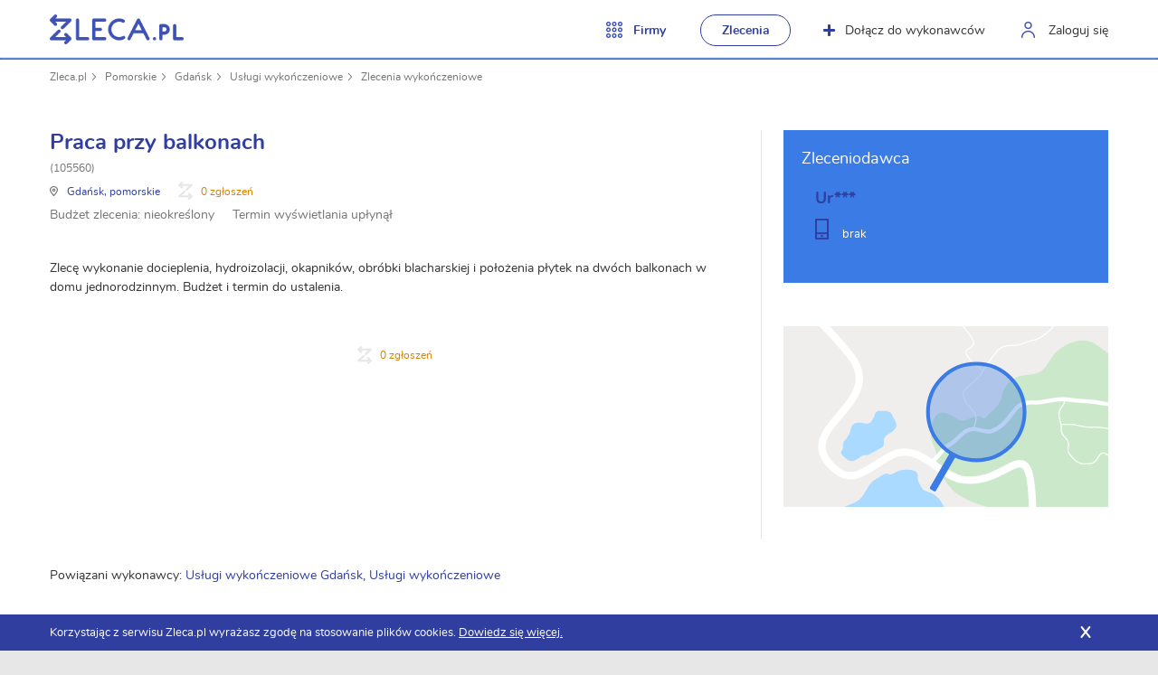

--- FILE ---
content_type: text/html; charset=UTF-8
request_url: https://zleca.pl/zlecenie/praca-przy-balkonach-gdansk-944571
body_size: 14782
content:
<!DOCTYPE html><html lang="pl"><head><!-- Google tag (gtag.js) --><script async src="https://www.googletagmanager.com/gtag/js?id=G-TMQMC764KK"></script><script>window.dataLayer=window.dataLayer||[];function gtag(){dataLayer.push(arguments)}
gtag('js',new Date());gtag('config','G-TMQMC764KK')</script><meta charset="UTF-8"><title>Praca przy balkonach Gdańsk - Zlecenie - Zleca.pl</title><meta name="viewport" content="width=device-width, initial-scale=1"><meta name="description" content="Zlecenie z miasta Gdańsk: zlecę wykonanie docieplenia, hydroizolacji, okapników, obróbki blacharskiej i położenia płytek na dwóch balkonach w domu jednorodzinnym. Budżet i term..."><meta name="keywords" content="wykończenie, praca przy balkonach"><meta name="robots" content="noindex, follow"><link rel="canonical" href="https://zleca.pl/zlecenie/praca-przy-balkonach-gdansk-944571"><link rel="preload" as="image" href="/images/logo.png"><link rel="preload" as="image" href="/images/icons/sprite.png"><link rel="preload" as="font" type="font/woff2" href="/fonts/nunito-regular-webfont.woff2" crossorigin="anonymous"><link rel="preload" as="font" type="font/woff2" href="/fonts/nunito-bold-webfont.woff2" crossorigin="anonymous"><style>@font-face{font-family:'Nunito';src:url(/fonts/nunito-regular-webfont.woff2) format('woff2');font-weight:400;font-style:normal;font-display:swap}@font-face{font-family:'Nunito';src:url(/fonts/nunito-bold-webfont.woff2) format('woff2');font-weight:700;font-style:normal;font-display:swap}</style><style>﻿.row{max-width:120rem}.row{max-width:120rem;margin-right:auto;margin-left:auto}.row::after,.row::before{display:table;content:' ';-ms-flex-preferred-size:0;flex-basis:0%;-ms-flex-order:1;order:1}.row::after{clear:both}.row .row{margin-right:-1.5rem;margin-left:-1.5rem}.column{width:100%;float:left;padding-right:1.5rem;padding-left:1.5rem}.column:last-child:not(:first-child){float:right}.column.end:last-child:last-child{float:left}.small-6{width:50%}.small-12{width:100%}@media print,screen and (min-width:40em){.medium-3{width:25%}.medium-push-3{position:relative;left:25%}.medium-4{width:33.33333%}.medium-5{width:41.66667%}.medium-push-5{position:relative;left:41.66667%}.medium-6{width:50%}.medium-7{width:58.33333%}.medium-8{width:66.66667%}}html{font-size:62.5%}body{background-color:#e7e7e7;color:#343434;margin:0;padding:0;font-size:18px;line-height:1.5;font-family:Nunito,arial,sans-serif;-webkit-font-smoothing:antialiased}form,fieldset{margin:0;padding:0;border-width:0}input,select,textarea{font-family:Nunito,arial,sans-serif;font-size:12px;color:#000;resize:none}input:focus,select:focus,textarea:focus{outline:none}input[type=text],input[type=password],input[type=submit],input[type=button],input[type=email],input[type=number],input[type=tel],textarea{-webkit-appearance:none}table{border-spacing:0}td,th{padding:0}img{display:inline-block;vertical-align:bottom;max-width:100%;height:auto}a{color:#303f9f;text-decoration:none}a:hover{text-decoration:none;color:#0d1029}a img{border-width:0}a:focus{outline-width:0}.like-link{color:#303f9f;cursor:pointer}.like-link:hover{text-decoration:none;color:#0d1029}.none{display:none}.columns{width:100%;overflow:hidden}.no-padding-vertical{padding-top:0;padding-bottom:0}.no-padding-horizontal{padding-left:0;padding-right:0}.no-padding-top{padding-top:0}.no-padding-bottom{padding-bottom:0}.no-margin-top{margin-top:0}.clear{clear:both}.valign-center{align-items:center}.center{text-align:center}.colored{color:#303f9f}*{box-sizing:border-box;margin-top:0;margin-bottom:0;-webkit-text-size-adjust:none;text-size-adjust:none;-moz-text-size-adjust:none}*:focus{outline:none}*:before{box-sizing:border-box}*:after{box-sizing:border-box}@media screen and (max-width:0em),screen and (min-width:40em){.show-for-small-only{display:none!important}}h1,h2,h3,h4,h5,h6{margin-top:0;margin-bottom:0}.text{font-size:14px}.text.seo-content h2,.text.seo-content h3,.text.seo-content h4,.text.seo-content h5,.text.seo-content h6{font-weight:400}.text *{margin-bottom:18px}.text *:last-child{margin-bottom:0}.main-title{margin-bottom:50px;font-size:40px;line-height:50px;font-weight:400;color:#303f9f}.button{min-width:100px;padding:0 20px;border-radius:100px;font-size:14px;height:40px;line-height:40px;display:inline-block;cursor:pointer;border-width:0;font-weight:400;text-align:center;box-shadow:0 11px 16px rgba(0,0,0,.3)}.button.big{height:60px;font-size:18px;line-height:60px;font-weight:700}.button.medium{height:50px;line-height:50px;font-weight:700}.button.yellow{background-color:#ffeb3b;border-color:#ffeb3b;color:#303f9f}.button.yellow:hover{background-color:#f3d219}.button.blue{background-color:#303f9f;border-color:#303f9f;color:#fff}.button.blue:hover{background-color:#252c7c}.button.green{background-color:#30c030;border-color:#30c030;color:#fff}.button.green:hover{background-color:#2bac2b}.button.red{background-color:#8c0000;border-color:#8c0000;color:#fff}.button.red:hover{background-color:#730000}.button.with-icon.blue img{margin-top:-4px;filter:brightness(100)}.button.with-icon.icon-right .item-content{margin-right:10px}.button.with-icon.icon-left .item-content{margin-left:10px}.button.with-icon img{vertical-align:middle}.button.with-icon.blue .icon-plus:before,.button.with-icon.blue .icon-plus:after{background-color:#fff}.button.bordered{box-shadow:none;border-width:1px;border-style:solid;background-color:transparent;color:#343434}.button.bordered.blue{color:#303f9f}.button.bordered.blue:hover{background-color:transparent;border-color:#0d1029;color:#0d1029}.button.full-width{width:100%}.button:disabled{background-color:#eaeaea;color:#606060;cursor:default}.button:disabled:hover{background-color:#eaeaea;color:#606060}.button.multiline>span{position:relative;top:-2px;line-height:18px;vertical-align:middle;display:inline-block}.icon-plus{position:relative;top:-3px;width:13px;height:13px;display:inline-block;vertical-align:middle}.icon-plus:before,.icon-plus:after{content:"";position:absolute;background-color:#303f9f;border-radius:20px}.icon-plus:before{top:0;left:5px;width:3px;height:100%}.icon-plus:after{top:5px;left:0;width:100%;height:3px}.no-label label{display:none}label,.label{font-size:14px;line-height:18px;display:block;margin-bottom:5px}.star-red{color:#d30000}.g-recaptcha-holder{margin-bottom:20px}.input-text{margin-bottom:20px}.input-text.error input,.input-text.error textarea{border-color:#ef3224;background-color:#fff2f2}.input-text input,.input-text textarea{border:1px solid #ececec;font-size:14px;width:100%;box-shadow:0 1px 3px rgba(0,0,0,.2)}.input-text input{height:40px;padding:0 20px;border-radius:20px}.field-description{padding-top:8px;font-size:14px;color:#9e9e9e}.error-message{font-size:14px;line-height:18px;color:#ef3224}.error-message ul{margin:0;padding:0;list-style:none}.select{margin-bottom:20px}.input-text textarea{height:130px;padding:13px 20px;border-radius:15px}.textarea{margin-bottom:20px;line-height:10px}.textarea textarea{line-height:24px}.label-left .input-text .tooltip-holder,.label-left.input-text .tooltip-holder{max-width:305px}.label-left .input-text.textarea .tooltip-holder,.label-left.input-text.textarea .tooltip-holder{max-width:432px}.label-left .field-groups.static-size .textarea textarea{max-width:380px}.label-left .field-groups.static-size .input-text.textarea .tooltip-holder{max-width:380px}.label-left .field-groups.static-size .input-text input{max-width:380px}.label-left .field-groups.static-size .select .holder .neutral-row{max-width:380px}.label-left label,.label-left .label{display:block;float:left;width:155px;min-width:155px;padding-right:10px;text-align:right;margin-bottom:0}@media all and (max-width:40em){.label-left label,.label-left .label{width:auto;min-width:0;padding-right:0;float:none;text-align:left}}.label-left .checkbox{overflow:hidden}.label-left .checkbox label,.label-left .checkbox .label{min-width:0;width:auto}.label-left .checkboxes label{float:none;text-align:left;padding-right:0}.label-left .error-message{padding-top:8px}.label-left .field-description,.label-left .error-message{margin-left:165px}@media all and (max-width:40em){.label-left .field-description,.label-left .error-message{margin-left:10px}}.label-left .button{margin-left:155px}@media all and (max-width:40em){.label-left .button{margin-left:0}}.label-left .g-recaptcha{margin-left:155px}@media all and (max-width:40em){.label-left .g-recaptcha{margin-left:-7px;transform:scale(.96)}}.label-left .input-text .neutral-row,.label-left.input-text .neutral-row{display:flex;align-items:center}@media all and (max-width:40em){.label-left .input-text .neutral-row,.label-left.input-text .neutral-row{display:block}}.label-left .input-text input,.label-left.input-text input{max-width:305px}.label-left .checkbox{margin-left:155px;margin-bottom:15px}@media all and (max-width:40em){.label-left .checkbox{margin-left:0}}.label-left .checkbox label{width:auto;float:none;text-align:left}.label-left .checkbox .error-message{margin-left:10px}.label-left .textarea,.label-left.textarea,.label-left .multi-select-field{display:block}.label-left .textarea .neutral-row,.label-left.textarea .neutral-row,.label-left .multi-select-field .neutral-row{align-items:flex-start}.label-left .textarea label,.label-left.textarea label,.label-left .multi-select-field label{padding-top:10px}.label-left .textarea textarea,.label-left.textarea textarea,.label-left .multi-select-field textarea{max-width:432px}.label-left .textarea.full-width textarea,.label-left.textarea.full-width textarea,.label-left .multi-select-field.full-width textarea{max-width:none}.label-left .select .holder,.label-left.select{display:flex;align-items:center}@media all and (max-width:40em){.label-left .select .holder,.label-left.select{display:block}}.label-left .select .holder .neutral-row,.label-left.select .neutral-row{width:100%;max-width:305px}.flash-success,.flash-notice,.flash-error{color:#fff;padding:15px 20px;margin-bottom:30px;border-radius:20px;font-size:14px;line-height:20px;font-weight:600}.flash-success a,.flash-notice a,.flash-error a{color:#fff;text-decoration:underline}.flash-success a:hover,.flash-notice a:hover,.flash-error a:hover{text-decoration:none}.flash-error{background-color:#8c0000}.flash-notice{background-color:#ffa500}.flash-success{background-color:#30c030}body.hide-header #header{top:-64px}body.hide-header #main-banner.smaller{top:0}@media all and (max-width:1080px){#header #nav-header{position:absolute;margin:0;padding:0;right:-500px;width:250px;top:0;left:auto;border-radius:0;overflow:scroll}#header #nav-header .actions-line{float:none}#header #nav-header .button,#header #nav-header .option-category>span,#header #nav-header .option-user>a,#header #nav-header .option-join>a{color:#303f9f;cursor:pointer;line-height:1.5;padding:10px 23px;height:41px;display:block;width:100%;float:none}#header #nav-header .option-category{float:none}#header #nav-header .option-category>span:before,#header #nav-header .option-category>span:after,#header #nav-header .option-category>span>span:before,#header #nav-header .option-category>span>span:after{display:none}#header #nav-header .option-category .column{padding-right:0}#header #nav-header .option-category>ul{display:none}#header #nav-header .option-category>ul.active{display:block;padding:5px 0!important}#header #nav-header .option-category>ul.active>li>a,#header #nav-header .option-category>ul.active>li>span{height:45px;position:relative;left:-5px}#header #nav-header .option-category>ul>li>a>span,#header #nav-header .option-category>ul>li>span>span{transform:scale(.35);width:40px}#header #nav-header .option-category .button{margin:5px 0;width:auto;font-weight:700;padding-top:0;padding-bottom:0;height:40px!important;line-height:40px!important;display:inline-block;position:static!important}#header #nav-header .option-user{float:none}#header #nav-header .option-user>a{height:auto;width:100%}#header #nav-header .option-user>a:before{display:none}#header #nav-header .option-join{float:none}#header #nav-header .option-join>a .icon-plus{display:none}#header #nav-header .option-posts{margin-left:0;float:none}#header #nav-header .option-posts .button{border:none;width:100%;margin:0;height:auto;text-align:left}}.show-menu #header #nav-header{right:-250px;background:#f6f6f6}.show-menu #header #nav-header .actions-line>li>a,.show-menu #header #nav-header .actions-line>li>span{text-indent:0}.show-menu #header #nav-header .actions-line>li.option-category>ul{position:static;margin:0;padding:0;background:#ededed}#header{border-bottom:1px solid #e7e7e7;box-shadow:0 0 2px #e7e7e7;z-index:100;height:64px;background-color:#fff;position:fixed;left:0;right:0;top:0;width:100%;-webkit-transition:top 0.5s ease-in-out,margin-left 0.2s ease-in-out;-moz-transition:top 0.5s ease-in-out,margin-left 0.2s ease-in-out;-ms-transition:top 0.5s ease-in-out,margin-left 0.2s ease-in-out;transition:top 0.5s ease-in-out,margin-left 0.2s ease-in-out}#header>.row>.column{position:relative}#header .logo{position:relative;float:left;padding-top:16px;font-size:10px;line-height:10px;text-indent:-9999px}#header .logo img{height:33px}#header .logo a{display:block;width:148px;height:33px;background:url(/images/logo.png) no-repeat;background-size:contain}#header .actions-line{float:right;margin:0 -20px 0 0;padding:16px 0 0 0;list-style:none}@media all and (max-width:1080px){#header .actions-line{margin-right:0}}@media all and (max-width:600px){#header .actions-line{padding-top:16px}}#header .actions-line>li{margin-left:10px;float:left;font-size:14px;line-height:20px}@media all and (max-width:1080px){#header .actions-line>li{margin-left:0}}#header .actions-line>li>a,#header .actions-line>li>span{position:relative;display:block;padding-top:8px;padding-left:40px;padding-right:20px;border-radius:100px;height:35px;color:#343434}@media all and (max-width:1080px){#header .actions-line>li>a,#header .actions-line>li>span{text-indent:-100000px;padding-top:10px;padding-bottom:10px;padding-left:0;padding-right:0;width:35px}}#header .actions-line>li>a:before,#header .actions-line>li>span:before{content:"";position:absolute;left:10px;top:8px}@media all and (max-width:1080px){#header .actions-line>li>a:before,#header .actions-line>li>span:before{left:10px}}#header .actions-line>li.active>a{background-color:#eee;color:#303f9f}#header .actions-line>li.option-user>a:before{width:15px;height:18px;background:url(/images/icons/sprite.png) no-repeat -73px -9px}@media all and (max-width:759px){#header .actions-line>li.option-user>a:before{display:none}}#header .actions-line>li.option-join>a{position:relative;padding-left:37px}#header .actions-line>li.option-join>a .icon-plus{position:relative;left:-11px}#header .actions-line>li.option-login>a:before{width:17px;height:17px;background:url(/images/icons/sprite.png) no-repeat -107px -9px}@media all and (max-width:1080px){#header .actions-line>li.option-login>a:before{left:7px}}@media all and (max-width:600px){#header .actions-line>li.option-login>a:before{left:7px}}#header .actions-line>li.option-logout>a:before{width:17px;height:17px;background:url(/images/icons/door-out.png) no-repeat 0 0}#header .actions-line>li.option-posts{margin-left:18px}#header .actions-line>li.option-posts .button{height:35px;line-height:35px;color:#303f9f;font-weight:700;padding:0 20px}#header .actions-line>li.option-category{font-weight:700}@media all and (max-width:1080px){#header .actions-line>li.option-category{float:right}}#header .actions-line>li.option-category>span{border-radius:0;cursor:pointer;color:#303f9f}#header .actions-line>li.option-category>span:before{width:18px;height:18px;background:url(/images/icons/sprite.png) no-repeat -37px -9px}#header .actions-line>li.option-category>span>span:before,#header .actions-line>li.option-category>span>span:after{content:"";position:absolute;left:0;width:100%;height:36px}#header .actions-line>li.option-category>ul{display:none;margin:0 15px;padding:40px 50px 50px;position:absolute;top:64px;left:0;background-color:#f6f6f6;border-radius:0 0 10px 10px}#header .actions-line>li.option-category>ul.active{display:block}#header .actions-line>li.option-category>ul .button{float:none;display:inline-block;margin-top:20px;font-weight:700}#header .actions-line>li.option-category>ul>li{margin-top:0}@media all and (max-width:1080px){#header .actions-line>li.option-category>ul>li{width:100%;padding-left:0}}#header .actions-line>li.option-category>ul>li>a,#header .actions-line>li.option-category>ul>li>span{cursor:pointer}#header .actions-line>li.option-category>ul>li>a>span,#header .actions-line>li.option-category>ul>li>span>span{font-size:14px;margin-right:0;height:70px;width:80px;min-width:70px;line-height:70px;transform:scale(.65);position:relative;top:-5px}#header #nav-categories{display:block;float:left;margin-left:40px;margin-top:24px;font-size:14px;line-height:20px;position:relative}@media all and (max-width:600px){#header #nav-categories{display:none}}#header #nav-burger{display:none}@media all and (max-width:1080px){#header #nav-burger{border-radius:0;cursor:pointer;color:#303f9f;width:45px;height:36px;text-indent:-10000px;position:absolute;right:5px;display:block;padding:10px;top:16px}#header #nav-burger:before,#header #nav-burger:after{content:"";left:10px;right:10px;background:#303f9f;position:absolute;height:2px}#header #nav-burger:before{top:10px}#header #nav-burger:after{bottom:10px}#header #nav-burger>span{position:absolute;left:10px;right:10px;background:#303f9f;height:2px;top:17px}}#header .actions-line>li.option-category.active{background-color:#f6f6f6}@media all and (max-width:1080px){#header .actions-line>li.option-category.active{background:none}}#header .actions-line>li.option-category.active>span>span:before,#header .actions-line>li.option-category.active>span>span:after{background-color:#f6f6f6}@media all and (max-width:1080px){#header .actions-line>li.option-category.active>span>span:before,#header .actions-line>li.option-category.active>span>span:after{display:none}}#header .actions-line>li.option-category.active>span>span:before{bottom:100%}#header .actions-line>li.option-category.active>span>span:after{top:100%}#header .actions-line>li.option-category.active>ul.active{display:block}#footer{position:relative;padding:50px 0 30px;font-size:12px;line-height:18px;background:#e7e7e7}@media all and (max-width:40em){#footer{text-align:center}}@media all and (max-width:40em){#footer .top-line>div{margin-bottom:20px}}#footer .top-line h3{font-size:18px;line-height:24px;color:#585858;font-weight:400;margin-bottom:30px}@media all and (max-width:40em){#footer .top-line h3{margin-bottom:15px}}#footer .top-line+.bottom-line{margin-top:50px;padding-top:30px}@media all and (max-width:40em){#footer .top-line+.bottom-line{margin-top:20px}}#footer .bottom-line{border-top:1px solid #d3d3d3}#footer .bottom-line .made-by{text-align:right}@media all and (max-width:40em){#footer .social>li{float:none;display:inline-block;margin:0 10px}}.links-list{margin:0;padding:0;list-style:none}.links-list>li{margin-bottom:15px;font-size:14px;line-height:18px}.links-list>li span{cursor:pointer;color:#303f9f}.links-list>li span:hover{color:#0d1029}.custom-select-target{border:0!important;clip:rect(0 0 0 0)!important;-webkit-clip-path:inset(50%)!important;clip-path:inset(50%)!important;height:1px!important;overflow:hidden!important;padding:0!important;position:absolute!important;width:1px!important;white-space:nowrap!important}.custom-select-wrapper{position:relative}.custom-select-wrapper.active .custom-select-choosen{border-radius:20px 20px 0 0}.custom-select-wrapper.active .custom-select-list{display:block}.custom-select-choosen{padding:0 50px 0 23px;line-height:40px;height:40px;min-width:255px;border:1px solid #ececec;border-radius:20px;box-shadow:0 1px 3px rgba(0,0,0,.2);background-color:#fff;font-size:14px;cursor:pointer;position:relative;-moz-user-select:none;-khtml-user-select:none;-webkit-user-select:none;-ms-user-select:none;user-select:none}.custom-select-choosen:after{content:"";position:absolute;top:17px;right:19px;width:15px;height:8px;background:url(/images/icons/sprite.png) no-repeat -78px -69px}.custom-select-list{display:none;max-height:200px;overflow-y:auto;margin:0;padding:0;font-size:14px;line-height:1.5;color:#343434;background-color:#fff;border:1px solid #d3d3d3;border-top-width:0;border-radius:0 0 4px 4px;position:absolute;left:0;top:40px;width:100%;z-index:1051}.custom-select-list>li{padding:10px 20px;background-color:#fff;cursor:pointer}.custom-select-list>li.selected,.custom-select-list>li:hover{background-color:#FAFABF}#search-form .custom-select-wrapper{text-align:left;width:165px!important;min-width:165px;max-width:432px;color:#444}@media all and (max-width:550px){#search-form .custom-select-wrapper{width:125px!important;min-width:125px}}#search-form .custom-select-wrapper:before{content:"";position:absolute;left:-3px;top:11px;width:3px;height:39px;background:url(/images/icons/sprite.png) no-repeat -28px -49px}#search-form .custom-select-choosen{min-width:1px;padding:0 20px;line-height:60px;height:60px;border-width:0;border-radius:0;box-shadow:none;font-size:18px}@media all and (max-width:550px){#search-form .custom-select-choosen{font-size:14px;padding-left:10px}}#search-form .custom-select-choosen:after{top:27px;right:10px}#search-form .custom-select-list{top:60px}.webp #main-banner.with-image{background-image:url(/images/banner.webp)}.no-webp #main-banner.with-image{background-image:url(/images/banner.jpg)}#main-banner{height:514px;padding-top:114px;background-color:#3b7be6;background-size:cover;text-align:center}@media all and (max-width:875px){#main-banner{height:414px}}@media all and (max-width:40em){#main-banner{height:auto;padding:94px 0 30px}}#main-banner.with-image{background-repeat:no-repeat;background-position:center;background-image:url(/images/banner.webp)}#main-banner .banner-content-holder{height:350px;display:flex;align-items:center;justify-content:center}@media all and (max-width:875px){#main-banner .banner-content-holder{height:250px}}#main-banner .banner-content-holder>.content>.neutral-row{align-items:flex-start}#main-banner h1{margin-top:10px;margin-bottom:3px;font-size:34px;line-height:42px;font-weight:400}#main-banner h2{margin-bottom:20px;font-size:40px;line-height:50px;font-weight:400}@media all and (max-width:875px){#main-banner h2{font-size:30px;line-height:40px}}@media all and (max-width:875px) and (max-width:40em){#main-banner h2{font-size:26px;line-height:30px}}#main-banner h2.records-found{font-size:20px;line-height:30px}#main-banner h2 span,#main-banner>.row>.column>p span{margin-top:10px;display:block;font-size:20px}@media all and (max-width:875px){#main-banner h2 span,#main-banner>.row>.column>p span{font-size:16px;margin-top:5px}}@media all and (max-width:490px){#main-banner h2 span,#main-banner>.row>.column>p span{margin-top:0;line-height:22px}}#main-banner h2 strong,#main-banner>.row>.column>p strong{color:#ffeb3b}@media all and (max-width:490px){#main-banner h2 span{margin-top:5px}}#main-banner .neutral-row{display:flex;justify-content:center;align-items:center}@media all and (max-width:920px){#main-banner .neutral-row{display:block}}#main-banner form{margin-right:15px}@media all and (max-width:920px){#main-banner form{margin:0 auto 15px}}#main-banner .button-holder{display:flex}@media all and (max-width:920px){#main-banner .button-holder{display:block}#main-banner .button-holder br{display:none}#main-banner .button-holder .button{display:block;width:228px;margin:10px auto 0!important}}#main-banner .button-holder>*:first-child{margin-right:5px;position:relative;z-index:1}@media all and (max-width:500px){#main-banner .button-holder>*:first-child{margin-right:0}}#main-banner .button-holder .info{margin-top:10px;font-size:14px;font-weight:700}#main-banner .button{min-width:228px;box-shadow:0 11px 16px rgba(0,0,0,.3)}#main-banner .button.big{font-size:16px;position:relative}#main-banner .button img{margin-top:-5px}#main-banner.smaller{background:#2567d4;height:auto;padding:78px 0 14px}@media all and (max-width:920px){#main-banner.smaller.cat-banner{padding:0;min-height:100vh;display:flex;align-items:center}#main-banner.smaller.cat-banner>.row{padding:78px 0;margin-bottom:-32px}}#main-banner.smaller #search-form{max-width:630px}#main-banner.smaller>.row>.column>p{margin-bottom:15px;font-size:20px;line-height:30px}#main-banner.smaller>.row>.column>p span{margin-top:0}#main-banner.smaller>.row>.column>.neutral-row{align-items:flex-start}@media all and (max-width:640px){#main-banner.smaller .custom-select-wrapper{display:none}#main-banner.smaller .custom-select-target{display:none}}#main-banner.small{background:#303f9f;padding:79px 0 15px}#main-banner.small h1{font-size:28px;line-height:36px}#main-banner.small h1 span{display:block;font-size:16px;line-height:18px;font-weight:400}#search-form{width:100%;max-width:585px;display:flex;justify-content:center;align-items:center;box-shadow:0 11px 16px rgba(0,0,0,.3);border-radius:100px;background-color:#fff}@media all and (max-width:1040px){#search-form{min-width:1px}}@media all and (max-width:920px){#search-form{margin-left:auto;margin-right:auto}}@media all and (max-width:400px){#search-form{background:none;display:block;box-shadow:none}#search-form button{border-radius:100px;width:100%;box-shadow:0 11px 16px rgba(0,0,0,.3)}}#search-form>*{position:relative}#search-form>* .filter{cursor:pointer;display:block;position:absolute;width:25px;height:25px;top:17px;right:10px;border-radius:100px;text-indent:-10000px}#search-form>* .filter:before,#search-form>* .filter:after{content:"";position:absolute;left:5px;top:11px;width:16px;height:2px;border-radius:20px;background:#000}#search-form>* .filter:before{-ms-transform:rotate(45deg);-webkit-transform:rotate(45deg);transform:rotate(45deg)}#search-form>* .filter:after{-ms-transform:rotate(-45deg);-webkit-transform:rotate(-45deg);transform:rotate(-45deg)}#search-form .input-text.region{position:relative;max-width:220px}#search-form .input-text.region:before{content:"";position:absolute;left:11px;top:25px;width:9px;height:11px;background:url(/images/icons/sprite.png) no-repeat -103px -47px}#search-form .input-text.region:after{content:"";position:absolute;left:-3px;top:11px;width:3px;height:39px;background:url(/images/icons/sprite.png) no-repeat -28px -49px}#search-form .input-text.region input{border-radius:0;padding-left:31px;padding-right:30px}#search-form .input-text.region a{right:0}#search-form .input-text{margin-bottom:0;width:100%}@media all and (max-width:400px){#search-form .input-text{margin-bottom:10px}}#search-form input{background:#fff;width:100%;height:60px;font-size:18px;line-height:60px;padding:0 40px 0 25px;border-width:0;border-radius:100px 0 0 100px;box-shadow:none}@media all and (max-width:550px){#search-form input{font-size:14px}}@media all and (max-width:400px){#search-form input{border-radius:100px;box-shadow:0 11px 16px rgba(0,0,0,.3)}}#search-form button{height:60px;background:#ffeb3b;border-radius:0 100px 100px 0;border-width:0;cursor:pointer;position:relative;white-space:nowrap;font-size:16px;padding:0 25px;font-weight:700;color:#303f9f}@media all and (max-width:400px){#search-form button{border-radius:100px;width:100%;box-shadow:0 11px 16px rgba(0,0,0,.3)}}.dynamic-place-search{max-height:200px;overflow-y:auto;margin:0;padding:0;font-size:14px;line-height:1.5;color:#343434;background-color:#fff;border:1px solid #d3d3d3;border-top-width:0;border-radius:0 0 4px 4px;position:absolute;left:0;width:115%;z-index:1051;top:60px;text-align:left}.dynamic-place-search>div{padding:10px 20px}.dynamic-place-search>div:hover,.dynamic-place-search>div.selected{background-color:#FAFABF}.dynamic-place-search>div:hover{cursor:pointer}#breadcrumbs,.breadcrumbs{margin:0;padding:10px 0;list-style:none}#breadcrumbs>li,.breadcrumbs>li{float:left;margin-right:10px;padding-right:10px;font-size:12px;line-height:18px;position:relative;color:#b1b1b1}#breadcrumbs>li:after,.breadcrumbs>li:after{content:"";position:absolute;top:5px;right:0;background:url(/images/icons/sprite.png) no-repeat -96px -69px;width:4px;height:8px}#breadcrumbs>li:last-child:after,.breadcrumbs>li:last-child:after{display:none}#breadcrumbs>li a,.breadcrumbs>li a{color:#757575}@media all and (max-width:800px){.display-aside #container .content>aside{display:block;left:297px;border-right-color:#e7e7e7;z-index:2;padding-top:36px}.display-aside #container .content>aside:before{content:"";position:absolute;left:-15px;top:0;background-color:#fff;width:15px;height:100%}.display-aside #container .content>aside #toggle-menu-aside{width:293px}}@media all and (max-width:800px){.display-aside #container .content.aside-right>aside{left:-291px;border-left-color:#e7e7e7}.display-aside #container .content.aside-right>aside:before{left:auto;right:-15px}}@media all and (max-width:800px){#container.with-aside .content{margin-right:-15px}}#container .content{display:flex;justify-content:flex-start}#container .content.with-margin{margin-bottom:50px}#container .content>aside{order:1;position:relative;left:0;z-index:1;background-color:#fff;padding:0 24px 0 0;min-width:282px;width:282px;border-right:1px solid #e7e7e7;margin-left:0}@media all and (max-width:800px){#container .content>aside{padding-top:36px;margin-left:-297px}#container .content>aside.with-menu-toggle{padding-top:0}}#container .content>aside .aside-group-title{font-weight:700;margin-bottom:20px;font-size:14px;line-height:18px;color:#343434}#container .content>aside .aside-group-title.colored{color:#303f9f}#container .content>aside>section,#container .content>aside .like-section{position:relative;padding:0;margin-bottom:36px}#container .content>aside>section.extra-margin,#container .content>aside .like-section.extra-margin{margin-bottom:48px}#container .content>aside>section .chosen-category-title,#container .content>aside .like-section .chosen-category-title{font-weight:700;margin-bottom:10px;font-size:14px;line-height:18px;color:#b1b1b1}#container .content>aside>section .chosen-category-title>span,#container .content>aside .like-section .chosen-category-title>span{color:#303f9f;cursor:pointer}#container .content>aside>section button,#container .content>aside .like-section button{margin-top:10px}#container .content>section,#container .content>.like-section{order:2;padding:0 0 0 24px;position:relative;width:100%;-webkit-transition:padding-left .1s linear;-moz-transition:padding-left .1s linear;-ms-transition:padding-left .1s linear;transition:padding-left .1s linear}@media all and (max-width:800px){#container .content>section,#container .content>.like-section{padding-left:15px}}#container .content>section:before,#container .content>.like-section:before{content:"";position:absolute;left:-1px;top:0;height:100%;width:1px;background:#e7e7e7}@media all and (max-width:800px){#container .content>section:before,#container .content>.like-section:before{opacity:0}}#container .content>section.no-border,#container .content>.like-section.no-border{padding-left:0}#container .content>section.no-border:before,#container .content>.like-section.no-border:before{display:none}@media all and (max-width:800px){#container .content>aside{-webkit-transition:left .5s ease-in-out;-moz-transition:left .5s ease-in-out;-ms-transition:left .5s ease-in-out;transition:left .5s ease-in-out}}#container .content.aside-right>aside{order:2;border-right-width:0;border-left:1px solid #e7e7e7;padding-right:0;padding-left:24px;min-width:384px}@media all and (max-width:800px){#container .content.aside-right>aside{min-width:306px;margin-right:-305px;border-left-color:rgba(177,177,177,0);margin-left:0;padding-left:16px}}#container .content.aside-right>section{order:1;padding-left:0;padding-right:24px}@media all and (max-width:800px){#container .content.aside-right>section{padding-right:0}}#container .content.aside-right>section:before{left:auto;right:-1px}@media all and (max-width:800px){#container .content.aside-right>section:before{opacity:0}}.filters{margin-bottom:20px;display:flex;align-content:center;justify-content:flex-start;flex-wrap:wrap}.filters>a{margin-right:10px;margin-bottom:10px}.filters .filter{display:inline-block;border:1px solid #e7e7e7;padding:0 20px 0 30px;margin-right:5px;color:#757575;border-radius:25px;position:relative;font-size:12px;line-height:38px}.filters .filter:before,.filters .filter:after{content:"";position:absolute;left:11px;top:17px;width:12px;height:3px;border-radius:20px;background:#8C0000}.filters .filter:before{-ms-transform:rotate(45deg);-webkit-transform:rotate(45deg);transform:rotate(45deg)}.filters .filter:after{-ms-transform:rotate(-45deg);-webkit-transform:rotate(-45deg);transform:rotate(-45deg)}#toggle-aside{display:none}@media all and (max-width:800px){#toggle-aside{display:block;position:fixed;z-index:50;bottom:25px;right:25px;width:70px;height:70px;line-height:70px;color:#fff;border-radius:100px;text-align:center;background:#303f9f;cursor:pointer;box-shadow:0 3px 4px rgba(0,0,0,.3);font-size:11px;font-weight:700;text-transform:uppercase}#toggle-aside:before{content:"";position:absolute;width:100%;height:100%;top:0;left:0}}.menu-category-list,.menu-main-category-list,.menu-category-list li ul{margin:0 0 0 24px;padding:0;list-style:none}.menu-category-list li,.menu-main-category-list li,.menu-category-list li ul li{font-size:14px;margin-bottom:10px;color:#b1b1b1}.menu-category-list li:last-child,.menu-main-category-list li:last-child,.menu-category-list li ul li:last-child{margin-bottom:0}.menu-category-list li>span,.menu-main-category-list li>span,.menu-category-list li ul li>span{color:#303f9f;cursor:pointer}.menu-category-list li strong>span,.menu-main-category-list li strong>span,.menu-category-list li ul li strong>span{color:#303f9f;cursor:pointer}.city-list-nav{column-count:2}@media all and (max-width:480px){.city-list-nav{column-count:1}}.menu-category-list{margin:0;font-weight:700}.menu-category-list.normal-weight{font-weight:400;overflow:hidden}.menu-category-list.normal-weight>li{float:left;width:50%;padding:0 5px}@media all and (max-width:700px){.menu-category-list.normal-weight>li{width:100%}}.menu-category-list.city-list{font-weight:400}.menu-category-list.city-list li{list-style:none}.menu-category-list.city-list ol{margin:0;padding:0}.menu-category-list.city-list>li{padding:0 5px}.menu-category-list.prev-category-list{margin-bottom:10px}.menu-category-list.three-cols>li{width:33.33%}.no-posts-info-box{margin-top:50px}.no-posts-info-box p{color:#757575;margin-bottom:15px;font-size:14px}.no-posts-info-box .button{font-weight:700}.no-posts-info-box .button .icon{position:relative;top:-1px;display:inline-block;width:13px}.no-posts-info-box.ad-posts-info-box{margin-top:24px;background:#303f9f;color:#fff;padding:24px;text-align:center}.no-posts-info-box.ad-posts-info-box p{color:#fff;font-size:16px;margin-bottom:15px}.no-posts-info-box.ad-posts-info-box .title{font-weight:700;font-size:22px;margin-bottom:15px}.no-posts-info-box.ad-posts-info-box .button{padding:0 40px}.no-posts-info-box.ad-posts-info-box .special-offer-info strong{color:#ffeb3b}.no-posts-info-box.ad-posts-info-box .colored{color:#ffeb3b}.no-posts-info-box.ad-posts-info-box.color-inverse{background:#ffeb3b;color:#303f9f}.no-posts-info-box.ad-posts-info-box.color-inverse p{color:#303f9f}.offer{position:relative}.offer .fb-share-button{position:absolute;right:0;top:-4px}.offer>.title{padding-right:100px;margin-bottom:5px;font-size:24px;line-height:28px;color:#303f9f}.offer>.title.with-avatar{overflow:hidden}.offer>.title.with-avatar .avatar{float:left;margin-right:20px}.offer>.title.with-avatar span{display:block;padding-top:20px}.offer .number{margin-bottom:10px;font-size:12px;color:#757575}.offer .price-info-line,.offer .place-info-line{display:flex;justify-content:flex-start;color:#757575}@media all and (max-width:40em){.offer .price-info-line,.offer .place-info-line{display:block}}.offer .price-info-line>*,.offer .place-info-line>*{margin-right:20px}@media all and (max-width:40em){.offer .price-info-line>*,.offer .place-info-line>*{display:inline-block;margin-bottom:5px}}.offer .place-info-line{margin-bottom:10px;color:#303f9f}.offer .price-info-line{margin-bottom:40px;font-size:14px;line-height:18px}.offer .price-info-line strong{color:#303f9f;font-size:18px}.offer .text{margin-bottom:50px}.offer .text.with-extra-margin-top{margin-top:40px}.answers-info{font-size:12px;line-height:14px;color:#d38100;position:relative;padding-left:25px}.answers-info:before{content:"";position:absolute;left:0;top:-4px;width:16px;height:20px;background:url(/images/icons/zleca-answers-small-sign.png) no-repeat 0 0}.answers-info.active:before{background-position:0 -20px}.offer-answer{margin-bottom:50px;padding:25px;background-color:#f3f3f3}.offer-answer .title{font-size:14px;line-height:18px;margin-bottom:20px}.offer-answer .label-left{width:257px}@media all and (max-width:40em){.offer-answer .label-left{width:100%}}@media all and (max-width:40em){.offer-answer .label-left .neutral-row{display:flex}}.offer-answer .label-left label{text-align:left;min-width:90px}.offer-answer form .left-col{width:257px;float:left}@media all and (max-width:40em){.offer-answer form .left-col{width:auto}}.offer-answer form .textarea{margin-bottom:0;margin-left:290px;width:auto}@media all and (max-width:1020px){.offer-answer form .textarea{margin-left:0}}.offer-answer form .button-holder{clear:both;margin-top:30px;margin-bottom:-45px;text-align:center}.offer-answer .info-guide{line-height:24px}.offer-answer .info-guide span{cursor:pointer;color:#303f9f}.offer-answer .info-guide span:hover{color:#0d1029}.offer-answer .error-message{margin-left:0}.offer-answer .label-post-part{font-size:14px;line-height:18px}.small-title{margin-top:30px;font-size:14px;line-height:20px}.small-link{font-size:14px;line-height:20px}.offer-comments{margin:10px 0 0 0;padding:0;list-style:none}.offer-comments>li{margin-bottom:25px;border:1px solid #e7e7e7;padding:20px;position:relative}.offer-comments>li:last-child{margin-bottom:0}.offer-comments>li.promoted{border:1px solid #ffeb3b;box-shadow:0 0 1px rgba(255,235,59,.8),inset 0 0 0 1px rgba(255,235,59,.1);background-color:rgba(255,235,59,.02)}.offer-comments>li .text-col{margin-left:90px}@media all and (max-width:40em){.offer-comments>li .text-col{margin-left:0}}@media all and (max-width:40em){.offer-comments>li .text-col .title-holder{height:64px;margin-bottom:15px}}.offer-comments>li .text-col .author{font-weight:700;margin-bottom:5px;font-size:14px;line-height:18px;margin-right:145px}@media all and (max-width:40em){.offer-comments>li .text-col .author{margin-left:90px;margin-right:0}}.offer-comments>li .text-col .date{margin-bottom:20px;font-size:12px;line-height:14px;color:#757575}@media all and (max-width:40em){.offer-comments>li .text-col .date{margin-left:90px}}.offer-comments>li .text-col .description{margin-bottom:20px;font-size:14px;color:#343434}.offer-comments>li .text-col .comment-offer{position:absolute;top:20px;right:20px;font-weight:700;font-size:15px;color:#303f9f;text-align:right}.offer-comments>li .text-col .comment-offer span:first-child{display:none}@media all and (max-width:40em){.offer-comments>li .text-col .comment-offer span:first-child{display:inline}}@media all and (max-width:40em){.offer-comments>li .text-col .comment-offer{position:static;text-align:left;font-size:14px;margin-bottom:20px}}.offer-comments>li .text-col .comment-offer .price-title:before{content:"Wycena: "}.offer-comments>li .text-col .comment-offer .determine:before{content:"do uzgodnienia"}.offer-comments>li .text-col .contact-line{font-size:14px;line-height:18px}.offer-comments>li .text-col .contact-line>*{margin-right:20px}@media all and (max-width:40em){.offer-comments>li .text-col .contact-line>*{display:block;margin-top:5px}.offer-comments>li .text-col .contact-line>*:first-child{margin-top:0}}.offer-comments>li .text-col .contact-line .tel{font-weight:700;position:relative;padding-left:20px}.offer-comments>li .text-col .contact-line .tel:before{content:"";position:absolute;left:0;top:-2px;width:9px;height:14px;background:url(/images/icons/tel.png) no-repeat 0 0}.offer-comments>li .image{position:absolute;left:20px;top:20px;width:64px;height:64px;overflow:hidden;background:url(/images/placeholders/comment-author.png) no-repeat center}.offer-comments>li .image img{width:100%;height:100%}.offer-comments>li .image.is-avatar{background:none;display:flex;justify-content:center;align-items:center}.offer-comments>li .image.is-avatar img{max-width:100%;max-height:100%;width:auto;height:auto}.offer-comments>li.no-image .text-col{margin-left:0}.contact-info-box{padding:20px;background-color:#3b7be6;color:#fff}@media all and (max-width:800px){.contact-info-box{padding-left:15px;padding-right:15px;padding-top:15px}}.contact-info-box .avatar{background-color:#303f9f}.contact-info-box .avatar.is-image{background-color:#fff}.contact-info-box.with-button{margin-bottom:48px}.contact-info-box.with-avatar>.neutral-row{display:flex;justify-content:flex-start}.contact-info-box.with-avatar>.neutral-row .avatar{min-width:100px;margin-right:20px}@media all and (max-width:800px){.contact-info-box.with-avatar>.neutral-row .avatar{min-width:70px;height:70px;width:70px}}.contact-info-box.with-avatar>.neutral-row .name,.contact-info-box.with-avatar>.neutral-row .tel{padding:0}.contact-info-box .title{font-size:18px;line-height:24px;margin-bottom:20px;font-weight:400}.contact-info-box .name{font-size:18px;line-height:24px;color:#303f9f;font-weight:700;padding:0 15px;margin-bottom:10px}.contact-info-box .name .show,.contact-info-box .tel .show{font-size:14px;font-weight:400}.contact-info-box .name .message,.contact-info-box .tel .message{font-size:13px;line-height:16px;white-space:normal;color:#fff;font-weight:400}.contact-info-box .name .message{display:block}.contact-info-box .tel{padding:0 15px;margin-bottom:20px;line-height:28px;height:31px}.contact-info-box .tel>span{vertical-align:top;font-size:24px;display:inline-block;padding-left:30px;position:relative;white-space:nowrap}@media all and (max-width:800px){.contact-info-box .tel>span{font-size:19px}}.contact-info-box .tel>span:before{content:"";position:absolute;left:0;top:0;width:15px;height:23px;background:url(/images/icons/tel-big.png) no-repeat 0 0}.contact-info-box .www{margin-top:-7px;margin-bottom:20px;line-height:28px;height:31px}.contact-info-box .www>a{font-size:14px;display:inline-block;padding-left:30px;position:relative;white-space:nowrap}.contact-info-box .www>a:before{content:"";position:absolute;left:-2px;top:2px;width:19px;height:19px;background:url(/images/icons/www.png) no-repeat 0 0;background-size:cover}.contact-info-box .website{padding:0 15px;margin-bottom:20px;font-size:14px;line-height:28px}.contact-info-box .website>span{margin-right:10px;padding-left:30px;position:relative}.contact-info-box .website>span:before{content:"";position:absolute;left:0;top:-2px;width:15px;height:23px;background:url(/images/icons/tel-big.png) no-repeat 0 0}.contact-info-box .place{padding:0 15px;margin-bottom:20px;font-size:14px;line-height:28px}.contact-info-box .place>span{margin-right:10px;padding-left:30px;position:relative}.contact-info-box .place>span:before{content:"";position:absolute;left:0;top:-2px;width:15px;height:23px;background:url(/images/icons/tel-big.png) no-repeat 0 0}.contact-info-box .contact-data-elements{margin-bottom:20px}.contact-info-box .contact-data-elements>*{margin-bottom:10px}.contact-info-box .button-holder{text-align:center;margin-bottom:-40px;white-space:nowrap}.contact-info-box .button-holder a{min-width:155px}@media all and (max-width:800px){.contact-info-box .button-holder a{min-width:1px}}.contact-info-box .button-holder a:first-child{margin-right:5px}.two-sides-buttons{display:flex;justify-content:space-between;align-items:center}.two-sides-buttons.with-border-up{margin-top:20px;padding-top:20px;border-top:1px solid #e7e7e7}.two-sides-buttons.with-border-bottom{margin-top:20px;padding-bottom:20px;border-bottom:1px solid #e7e7e7}.place-with-marker{font-size:12px;line-height:14px;position:relative;padding-left:19px}.place-with-marker:before{content:"";position:absolute;left:0;top:1px;width:9px;height:11px;background:url(/images/icons/sprite.png) no-repeat -103px -47px}.tags-box>span{display:block;margin-top:11px;font-size:14px;margin-bottom:10px}.tags{margin:0;padding:0;list-style:none}.tags>li{font-size:14px}.tag{display:inline-block;border:1px solid #e7e7e7;border-radius:5px;padding:10px;margin-bottom:10px;margin-right:5px;color:#757575}.list-info{margin:0;padding:0;list-style:none}.list-info>li>a,.list-info>li>div{display:block;padding:20px;margin-bottom:24px;position:relative;border:1px solid #e7e7e7}@media all and (max-width:40em){.list-info>li>a,.list-info>li>div{padding:15px}}@media all and (max-width:40em){.list-info>li>a .text-col,.list-info>li>div .text-col{padding-top:25px}}.list-info>li>a .text-col .title,.list-info>li>div .text-col .title{font-weight:700;margin-bottom:10px;font-size:18px;height:24px;overflow:hidden}.list-info>li>a .text-col .title a:hover,.list-info>li>div .text-col .title a:hover{color:#303f9f}.list-info>li>a .text-col .title span,.list-info>li>div .text-col .title span{color:#303f9f}.list-info>li>a .text-col .description,.list-info>li>div .text-col .description{font-size:14px;color:#757575}.list-info>li>a .text-col .bottom-line,.list-info>li>div .text-col .bottom-line{margin-top:16px;font-size:12px;line-height:14px;overflow:hidden}.list-info>li>a .text-col .bottom-line>*,.list-info>li>div .text-col .bottom-line>*{float:left;margin-right:24px}.list-info>li>a .text-col .bottom-line .place-with-marker,.list-info>li>div .text-col .bottom-line .place-with-marker{margin-right:24px}.list-info>li>a .place-with-marker,.list-info>li>div .place-with-marker{overflow:hidden;width:165px;text-overflow:ellipsis;white-space:nowrap;color:#303f9f}.list-info>li>a .post-action-line,.list-info>li>div .post-action-line{position:absolute;top:10px;right:10px}.list-info>li a:hover{text-decoration:underline}.list-info>li.promoted>a,.list-info>li.promoted>div{border:1px solid #ffeb3b;box-shadow:0 0 1px rgba(255,235,59,.8),inset 0 0 0 1px rgba(255,235,59,.1);background-color:rgba(255,235,59,.02)}.list-info>li.promoted>a:hover,.list-info>li.promoted>div:hover{box-shadow:0 0 4px 1px rgba(255,235,59,.7),inset 0 0 0 1px rgba(255,235,59,.1)}.list-info>li .tile-breadcrumbs{font-size:12px;list-style:none;overflow:hidden;margin:5px 0 0 0;padding:0;color:#757575}.list-info>li .tile-breadcrumbs>li{float:left}.list-info>li .tile-breadcrumbs>li:before{content:">";margin:0 5px}.list-info>li .tile-breadcrumbs>li:first-child:before{display:none}.contact-line{font-size:14px;line-height:18px}.contact-line>*{margin-right:20px}@media all and (max-width:40em){.contact-line>*{display:block;margin-top:5px}.contact-line>*:first-child{margin-top:0}}.contact-line .tel{font-weight:700;position:relative;padding-left:20px}.contact-line .tel:before{content:"";position:absolute;left:0;top:-2px;width:9px;height:14px;background:url(/images/icons/tel.png) no-repeat 0 0}.list-title{margin:0 0 25px;padding:0;font-size:20px;line-height:1.5em;color:#303f9f}.list-thumb-with-text{margin:-5px 0 60px 0;padding:0;list-style:none}.list-thumb-with-text>li{display:flex;margin-bottom:20px}.list-thumb-with-text>li .graphics{min-width:50px;margin-right:15px}.list-thumb-with-text>li .graphics.is-image{background:none}.list-thumb-with-text>li .text-col h3{font-size:14px;line-height:1.5em;margin-bottom:5px}.list-thumb-with-text>li .text-col .text{margin-bottom:0}#cookies-agreement{position:fixed;top:auto;bottom:0;left:0;width:100%;z-index:9999;background-color:#303f9f;padding:14px 0 12px;color:#fff}#cookies-agreement .content{position:relative}#cookies-agreement p{font-size:13px;line-height:14px;padding-right:40px}#cookies-agreement p a{color:#fff;text-decoration:underline}#cookies-agreement .close{display:block;width:20px;height:20px;line-height:20px;position:absolute;top:50%;margin-top:-10px;right:15px;font-weight:700;color:#fff;text-align:center}.dark-bg{color:#fff}.dark-bg a{color:#fff}section,.like-section{padding:50px 0}section.bg-section,.like-section.bg-section{min-height:450px;background-color:#ffeb3b;background-size:auto;background-position:center 100%;background-repeat:no-repeat;position:relative}@media all and (max-width:910px){section.bg-section,.like-section.bg-section{background-position:-280px 100%}section.bg-section:before,.like-section.bg-section:before{opacity:.7;content:"";left:0;top:0;width:100%;height:100%;position:absolute;background-color:#ffeb3b}}@media all and (max-width:910px){section.bg-section .column,.like-section.bg-section .column{width:100%;position:static}}section.bg-section .text-col,.like-section.bg-section .text-col{position:relative;padding-left:82px;color:#303f9f}@media all and (max-width:980px){section.bg-section .text-col,.like-section.bg-section .text-col{padding-left:40px}}@media all and (max-width:910px){section.bg-section .text-col,.like-section.bg-section .text-col{padding-left:0}}section.bg-section .text-col h2,.like-section.bg-section .text-col h2{margin-bottom:50px;font-size:40px;line-height:50px;font-weight:400}@media all and (max-width:40em){section.bg-section .text-col h2,.like-section.bg-section .text-col h2{margin-bottom:30px;font-size:24px;line-height:34px}}section.bg-section .text-col h2 strong,.like-section.bg-section .text-col h2 strong{margin-left:-2px;color:#fff;display:block;font-size:60px;line-height:66px;text-shadow:0 11px 16px rgba(82,38,14,.3)}@media all and (max-width:40em){section.bg-section .text-col h2 strong,.like-section.bg-section .text-col h2 strong{font-size:36px;line-height:46px}}section.bg-section .text-col p,.like-section.bg-section .text-col p{margin-bottom:30px;font-size:20px;line-height:30px}section.bg-section .text-col .button,.like-section.bg-section .text-col .button{padding:0 48px}section.negative-margin-top,.like-section.negative-margin-top{margin-top:-30px}@media all and (max-width:640px){#container{padding-top:40px}}.like-section.no-padding-top{padding-top:0}.row.half-padding{margin-left:-.75rem;margin-right:-.75rem}.row.half-padding .column{padding-left:.75rem;padding-right:.75rem}body{-webkit-transition:margin 0.2s ease-in-out;-moz-transition:margin 0.2s ease-in-out;-ms-transition:margin 0.2s ease-in-out;transition:margin 0.2s ease-in-out}@media all and (max-width:1080px){body.show-menu{margin-left:-250px;margin-right:250px}}@media all and (max-width:1080px){body.show-menu #header{margin-left:-250px}}@media all and (max-width:1080px){body.show-menu #toggle-aside{margin-right:250px}}body>div,body>section{background-color:#fff}body #container{overflow:hidden}#toggle-aside{margin-right:0;-webkit-transition:margin 0.2s ease-in-out;-moz-transition:margin 0.2s ease-in-out;-ms-transition:margin 0.2s ease-in-out;transition:margin 0.2s ease-in-out}.sized-box{max-width:305px}.input-text+#map{margin-bottom:20px}.to-right-content{display:flex;justify-content:flex-end}.space-between-content{display:flex;justify-content:space-between}.records-found{font-size:14px}.button-holder-with-margin{margin-bottom:15px}.seo-section{padding:50px 0}.from-to .w-days:before{content:" dni"}.from-to .w-from:before{content:"Od "}.from-to .w-till:before{content:"Do końca "}.from-to .w-few-hours:before{content:"kilka godzin"}.from-to .timeline{position:relative;top:-1px;border:1px solid #303f9f;display:inline-block;margin:0 5px;width:60px;height:5px;overflow:hidden}.from-to .timeline span{display:block;background-color:#303f9f;height:100%}#map{width:100%;height:200px;background:url(/images/map.svg) no-repeat center;cursor:pointer}#main-banner.smaller{padding:52px 0 14px}</style><link rel="icon" type="image/x-icon" href="/favicon.ico"></head><body><header id="header"><div class="row"><div class="small-12 column"><p class="logo"><a href="/">Zlecę pracę fachowcom na Zleca.pl - fachowcy i zlecenia z okolic</a></p><div id="nav-header"><nav><ul class="actions-line"><li class="option-category"><span><span>Firmy</span></span><ul class="categories row"><li class="small-12 medium-3 column"><a href="/wykonawcy/firmy-budowlane"><span class="building"></span>Firmy budowlane</a></li><li class="small-12 medium-3 column"><a href="/wykonawcy/firmy-remontowe"><span class="tools"></span>Remonty</a></li><li class="small-12 medium-3 column"><span data-href="/wykonawcy/firmy-budujace-domy"><span class="building"></span>Firmy budujące domy</span></li><li class="small-12 medium-3 column"><span data-href="/wykonawcy/remonty-i-wykonczenia-malowanie"><span class="brush"></span>Malarz</span></li><li class="small-12 medium-3 column"><a href="/wykonawcy/uslugi-informatyczne"><span class="htmltags"></span>Informatycy</a></li><li class="small-12 medium-3 column"><a href="/wykonawcy/transport"><span class="deliverycar"></span>Firmy transportowe</a></li><li class="small-12 medium-3 column"><span data-href="/wykonawcy/marketing"><span class="megaphone"></span>Usługi marketingowe</span></li><li class="small-12 medium-3 column"><span data-href="/wykonawcy/elektrycy"><span class="building"></span>Elektryk</span></li><li class="small-12 medium-3 column"><span data-href="/wykonawcy/uslugi-domowe"><span class="broom"></span>Usługi domowe</span></li><li class="small-12 medium-3 column"><span data-href="/wykonawcy/prace-ogrodowe"><span class="flower"></span>Ogrodnicy</span></li><li class="small-12 medium-3 column"><span data-href="/wykonawcy/graficy-komputerowi"><span class="brush"></span>Graficy komputerowi</span></li><li class="small-12 medium-3 column"><span data-href="/wykonawcy/tlumaczenia"><span class="chat"></span>Tłumacze</span></li><li class="small-12 medium-3 column"><span data-href="/wykonawcy/fotografia"><span class="camera"></span>Fotografowie</span></li><li class="small-12 medium-3 column"><span data-href="/wykonawcy/ksiegowosc-i-finanse"><span class="calculator"></span>Usługi księgowe i finansowe</span></li><li class="small-12 medium-3 column"><span data-href="/wykonawcy/uslugi-prawne"><span class="weight"></span>Kancelarie prawne</span></li><li class="small-12 medium-3 column"><span data-href="/wykonawcy/inne"><span class="other"></span>Pozostałe usługi</span></li><li class="small-12 column end center"><a href="/wykonawcy" class="button bordered blue">Firmy</a></li></ul></li><li class="option-posts"><a href="/zlecenia" class="button bordered blue">Zlecenia</a></li><li class="option-join"><a href="/rejestracja/" rel="nofollow"><span class="icon-plus"></span>Dołącz do wykonawców</a></li><li class="option-user"><a href="/logowanie" rel="nofollow">Zaloguj się</a></li></ul></nav></div><span id="nav-burger"><span>Burger</span></span></div></div></header><div id="main-banner" class="smaller dark-bg"></div><div><div class="row"><div class="small-12 column"><nav><ol class="breadcrumbs"><li><a href="/">Zleca.pl</a></li><li><a href="/pomorskie">Pomorskie</a></li><li><a href="/gdansk">Gdańsk</a></li><li><a href="/wykonawcy/prace-budowlane-wykonczenie/gdansk">Usługi wykończeniowe</a></li><li><a href="/zlecenia/prace-budowlane-wykonczenie/gdansk">Zlecenia wykończeniowe</a></li></ol></nav></div></div></div><div id="container" class="like-section"><div class="row"><div class="small-12 column"><div class="content aside-right"><section><div class="offer"><h1 class="title">Praca przy balkonach</h1><p class="number">(105560)</p><div class="place-info-line "><span class="place-with-marker" id="toggle-aside-helper">Gdańsk, pomorskie</span><span class="answers-info ">0 zgłoszeń </span></div><div class="price-info-line"><span>Budżet zlecenia: nieokreślony</span><span class="from-to">Termin wyświetlania upłynął</span></div><div class="text"><p>Zlecę wykonanie docieplenia, hydroizolacji, okapników, obróbki blacharskiej i położenia płytek na dwóch balkonach w domu jednorodzinnym. Budżet i termin do ustalenia.</p></div></div><div class="offer-comments-holder"><div class="center"><span class="answers-info ">0 zgłoszeń </span></div><ol class="offer-comments"></ol></div></section><aside><section class="extra-margin"><div class="contact-info-box"><h3 class="title">Zleceniodawca</h3><p class="name"><span id="js-action-show-post-name-target"> Ur*** </span></p><p class="tel"><span id="js-action-show-post-telephone-target"><span class="message">brak</span></span></p></div></section><div id="map" class="like-section"></div></aside><div id="toggle-aside">Szczegóły</div></div></div></div><div class="row"><div class="small-12 column"><p class="small-title">Powiązani wykonawcy: <a href="/wykonawcy/prace-budowlane-wykonczenie/gdansk">Usługi wykończeniowe Gdańsk</a>, <a href="/wykonawcy/prace-budowlane-wykonczenie">Usługi wykończeniowe</a></p><p class="small-title">Tagi:</p><ul class="tags"><li class="tag"><a href="/zlecenia/zlece-wykonanie">Zlecę wykonanie</a></li><li class="tag"><a href="/zlecenia/dam-zlecenie">Dam zlecenie</a></li><li class="tag"><span data-href="/zlecenia/budowlane?q=zlecę+montaż" class="like-link">Zlecę montaż</span></li></ul><p class="small-title">Zlecenia z innych miast:</p><br><div><ol class="menu-category-list normal-weight"><li><a href="/zlecenia/prace-budowlane-wykonczenie/gdynia">Zlecenia wykończeniowe Gdynia</a> (11) </li><li><a href="/zlecenia/prace-budowlane-wykonczenie/katowice">Zlecenia wykończeniowe Katowice</a> (11) </li><li><a href="/zlecenia/prace-budowlane-wykonczenie/czestochowa">Zlecenia wykończeniowe Częstochowa</a> (10) </li><li><a href="/zlecenia/prace-budowlane-wykonczenie/wroclaw">Zlecenia wykończeniowe Wrocław</a> (9) </li><li><a href="/zlecenia/prace-budowlane-wykonczenie/warszawa">Zlecenia wykończeniowe Warszawa</a> (7) </li><li><a href="/zlecenia/prace-budowlane-wykonczenie/kielce">Zlecenia wykończeniowe Kielce</a> (6) </li><li><span>Zlecenia wykończeniowe Gdańsk</span> (6) </li><li><a href="/zlecenia/prace-budowlane-wykonczenie/bialystok">Zlecenia wykończeniowe Białystok</a> (6) </li><li><a href="/zlecenia/prace-budowlane-wykonczenie/radom">Zlecenia wykończeniowe Radom</a> (5) </li><li><a href="/zlecenia/prace-budowlane-wykonczenie/sosnowiec">Zlecenia wykończeniowe Sosnowiec</a> (5) </li><li><a href="/zlecenia/prace-budowlane-wykonczenie/torun">Zlecenia wykończeniowe Toruń</a> (5) </li><li><a href="/zlecenia/prace-budowlane-wykonczenie/szczecin">Zlecenia wykończeniowe Szczecin</a> (5) </li><li><a href="/zlecenia/prace-budowlane-wykonczenie/krakow">Zlecenia wykończeniowe Kraków</a> (5) </li></ol></div></div></div></div><footer id="footer"><div class="row top-line"><div class="small-12 medium-3 column"><h3>Zleca.pl</h3><ul class="links-list"><li><span data-href="/o-nas">O nas</span></li><li><span data-href="/wspolpraca">Współpraca</span></li><li><span data-href="/pakiety">Pakiety ⭐</span></li><li><span data-href="/reklama">Reklama</span></li><li><a href="/regulamin" rel="nofollow">Regulamin</a></li><li><a href="/polityka-prywatnosci" rel="nofollow">Polityka prywatności</a></li></ul></div><div class="small-12 medium-3 column"><h3>Pomoc</h3><ul class="links-list"><li><span data-href="/pomoc">Centrum pomocy</span></li><li><a href="/porady">Porady</a></li><li><a href="/kontakt" rel="nofollow">Kontakt</a></li></ul></div><div class="small-12 medium-3 column"><h3>Przydatne informacje</h3><ul class="links-list"><li><a href="/zlecenia/budowlane">Zlecenia budowlane</a></li><li><a href="/zlecenia/remontowe">Zlecenia remontowe</a></li><li><a href="/cenniki">Cenniki</a></li><li><a href="/popularne">Popularne strony</a></li><li><a href="/mapa-strony">Mapa serwisu</a></li></ul></div><div class="small-12 medium-3 column"><h3>Dołącz do naszej społeczności</h3><ul class="social"><li class="fb"><a href="https://www.facebook.com/zlecapl" target="_blank" rel="noopener">Facebook</a></li><li class="yt"><a href="https://www.youtube.com/channel/UCMoSpQdBD_WjdS0-e8zFjjQ" target="_blank" rel="noopener">Youtube</a></li></ul></div></div><div class="row bottom-line"><div class="small-12 column"><p class="copyrights">© 2018 - 2026 Zleca.pl | Wszelkie prawa zastrzeżone</p><p>Właścicielem marki Zleca.pl jest Wecoders | 44-310 Radlin, ul. Odległa 114C | REGON: 364774751 | NIP: 6472500747</p></div></div></footer><div id="cookies-agreement"><div class="row"><div class="small-12 column"><div class="content"><p>Korzystając z serwisu Zleca.pl wyrażasz zgodę na stosowanie plików cookies. <a href="/polityka-prywatnosci">Dowiedz się więcej.</a></p><span class="close">X</span></div></div></div></div><link rel="stylesheet" href="/css/post-merged.css?e3"><script src="/js/default-merged.min.js?e3" async></script><script>;var description=document.querySelector('.offer .text p');function walkText(e){if(e.nodeType==3){if(/###premium###/.test(e.data)){wrapMatchesInNode(e)}};if(e.nodeType==1&&e.nodeName!='SCRIPT'){for(var t=0;t<e.childNodes.length;t++){walkText(e.childNodes[t])}}};walkText(description);function wrapMatchesInNode(e){var t=document.createElement('span');t.innerHTML=e.data.replace(/###premium###/g,'<a href="/pakiety">[dostępne z Pakietem PREMIUM]</a>');e.parentNode.insertBefore(t,e);e.parentNode.removeChild(e)};</script><script>;var geocoder,map,mapInit=!1,address='Gdańsk ';document.getElementById('map').addEventListener('click',function(){if(!mapInit){var e=document.createElement('script');e.src='https://maps.googleapis.com/maps/api/js?key=AIzaSyCHltTrIXz2H4A6E2f6-OCEOo_Gr_dju50&callback=initialize';document.body.appendChild(e);mapInit=!0}});function initialize(){geocoder=new google.maps.Geocoder();var e={zoom:9,mapTypeControl:!0,mapTypeControlOptions:{style:google.maps.MapTypeControlStyle.DROPDOWN_MENU},navigationControl:!0,mapTypeId:google.maps.MapTypeId.ROADMAP};map=new google.maps.Map(document.getElementById('map'),e);if(geocoder){geocoder.geocode({'address':address,componentRestrictions:{country:'PL'}},function(e,o){if(o==google.maps.GeocoderStatus.OK){if(o!=google.maps.GeocoderStatus.ZERO_RESULTS){map.setCenter(e[0].geometry.location);var t=new google.maps.InfoWindow({content:'<b>'+address+'</b>',size:new google.maps.Size(150,50)});var a=new google.maps.Marker({position:e[0].geometry.location,map:map,title:address});google.maps.event.addListener(a,'click',function(){t.open(map,a)})}
else{$('#map').addClass('map-error')}}
else{$('#map').addClass('map-error')}})}};</script><script>;var hiddenData=document.querySelectorAll('.js-action-show-post-telephone, .js-action-show-post-name');if(hiddenData){for(var i=0;i<hiddenData.length;i++){hiddenData[i].addEventListener('click',function(a){a.preventDefault();var s=this,t=document.getElementById(s.dataset.targetId),e=new XMLHttpRequest();e.onreadystatechange=function(s){if(e.readyState==4){var a=JSON.parse(e.response);if(e.status==200&&a.isError==!1){t.innerHTML=a.data}
else if(e.status==200&&a.isError&&a.errorMessage){t.innerHTML=a.errorMessage;t.classList.add('message')}}};e.open('POST',this.dataset.url,!0);e.setRequestHeader('Content-type','application/x-www-form-urlencoded');e.send('id='+this.dataset.id)})}};</script><script>eval(function(p,a,c,k,e,d){e=function(c){return(c<a?'':e(parseInt(c/a)))+((c=c%a)>35?String.fromCharCode(c+29):c.toString(36))};if(!''.replace(/^/,String)){while(c--){d[e(c)]=k[c]||e(c)}k=[function(e){return d[e]}];e=function(){return'\\w+'};c=1};while(c--){if(k[c]){p=p.replace(new RegExp('\\b'+e(c)+'\\b','g'),k[c])}}return p}('c Z(O,2,s){3 g=O.U(\'1a\');3 t=a.X("Q");t.n(\'1u\',\'y-u-j\');M(3 i=0;i<2.2.m;i++){3 9=a.X("Q");6(!i){9.1q.1p(\'1o\')}3 F=2.2[i].B;3 W=N 1n(s,"1l");F=F.1k(W,\'<b>\'+s+\'</b>\');9.1j=F;9.n(\'2-B\',2.2[i].B);9.n(\'2-k\',2.2[i].k);9.n(\'2-o\',2.2[i].o);9.n(\'2-V\',2.2[i].1s);9.n(\'2-A\',2.2[i].A);t.Y(9)}3 C=t.H(\'Q\');6(C){M(i=0;i<C.m;i++){C[i].v("10",c(e){g.r.k=7.f(\'2-k\');6(7.f(\'2-V\')===\'P\'||!7.f(\'2-k\')){g.8=7.f(\'2-B\');g.r.o=7.f(\'2-o\')}I{g.8=7.f(\'2-k\');g.r.o=\'\'}g.r.A=7.f(\'2-A\');O.U(\'.y-u-j\').G();a.p(\'j-E-K\').10()})}}1t t}l=[];3 d=a.p("1i");6(d){l[l.m]=d}6(l.m){M(3 i=0;i<l.m;i++){l[i].v("1J",c(e){e.1I();3 h=7;6(7.8.m>1){3 s=h.8.1H(0).1F()+h.8.1G(1);3 5=N 14();5.1v=c(e){6(5.1E==4){3 2=1C.1B(5.1A);6(5.12==1e&&2.11==1z){3 z=h.D.H(\'.y-u-j\');z.1h(c(w){w.G()});3 T=a.p(\'1y-1x\');6(!T){h.D.Y(Z(h.D,2,s))}}I 6(5.12==1e&&2.11&&2.1w){}}};5.1f(\'15\',\'16://17.18/19-u\',P);5.1b(\'1c-R\',\'1d/x-13-E-1g\');5.K("1i="+7.8)}I{3 z=h.D.H(\'.y-u-j\');z.1h(c(w){w.G()})}})}d.v("1a",c(e){d.r.k=d.8;d.r.o=\'\'})}3 L=a.p(\'j-E\');6(L){L.v(\'1D\',c(e){3 5=N 14();5.1f(\'15\',\'16://17.18/19-j-1m\',P);5.1b(\'1c-R\',\'1d/x-13-E-1g\');3 J="q="+a.p(\'q\').8;3 S=a.p(\'1r\');6(S){J+="&R="+S.8}5.K(J)})}',62,108,'||data|var||xhr|if|this|value|tElement|document||function|searchPlace||getAttribute|targetInputUpdate|currentObject||search|city|searchPlaces|length|setAttribute|province|getElementById||dataset|searchValue|tWrapper|place|addEventListener|dynamicSearchItem||dynamic|dynamicSearch|url|title|tElements|parentNode|form|tTitle|remove|querySelectorAll|else|params|send|searchForm|for|new|wrapper|true|div|type|searchOptions|checkIfPopupExist|querySelector|ismorethanone|tRegExp|createElement|appendChild|createDynamicPlaceSearch|click|isError|status|www|XMLHttpRequest|POST|https|zleca|pl|ajax|input|setRequestHeader|Content|application|200|open|urlencoded|forEach|region|innerHTML|replace|gi|hit|RegExp|selected|add|classList|options|isMoreThanOne|return|class|onreadystatechange|errorMessage|bg|popup|false|response|parse|JSON|submit|readyState|toUpperCase|slice|charAt|preventDefault|keyup'.split('|'),0,{}))
</script></body></html>

--- FILE ---
content_type: text/css
request_url: https://zleca.pl/css/post-merged.css?e3
body_size: 829
content:
.social{margin:0;padding:0;list-style:none;overflow:hidden}.social>li{float:left;margin-right:24px}.social>li>a{display:block;width:23px;height:23px;text-indent:-100000px;opacity:1}.social>li>a:hover{opacity:0.7}.social>li.fb>a{background:url("/images/icons/sprite.png") no-repeat -55px -35px}.social>li.yt>a{background:url("/images/icons/sprite.png") no-repeat -32px -35px}.webp .categories.active>li>a>span:first-child{background-image:url("/images/categories-sprite.webp")}.no-webp .categories.active>li>a>span:first-child{background-image:url("/images/categories-sprite.png")}.categories{margin-top:-45px;padding-left:0;list-style:none;display:none}.categories.active{display:block}.categories.active>li{margin-top:45px}@media all and (min-width: 40em) and (max-width: 900px){.categories.active>li{width:50%}}.categories.active>li>a,.categories.active>li>span{display:flex;justify-content:flex-start;align-items:center;cursor:pointer;color:#303f9f}.categories.active>li>a:hover,.categories.active>li>span:hover{color:#0d1029}.categories.active>li>a>span,.categories.active>li>span>span{font-size:18px;line-height:24px}.categories.active>li>a>span:first-child,.categories.active>li>span>span:first-child{-webkit-transition:top .1s linear;-moz-transition:top .1s linear;-ms-transition:top .1s linear;transition:top .1s linear;top:0;position:relative;min-width:80px;margin-right:20px;text-align:center;height:80px;line-height:80px;background-image:url("/images/categories-sprite.webp");background-position:80px 80px;background-repeat:no-repeat}.categories.active>li>a>span:first-child.book,.categories.active>li>span>span:first-child.book{background-position:0 0}.categories.active>li>a>span:first-child.building,.categories.active>li>span>span:first-child.building{background-position:0 -80px}.categories.active>li>a>span:first-child.chat,.categories.active>li>span>span:first-child.chat{background-position:0 -160px}.categories.active>li>a>span:first-child.megaphone,.categories.active>li>span>span:first-child.megaphone{background-position:0 -240px}.categories.active>li>a>span:first-child.briefcase,.categories.active>li>span>span:first-child.briefcase{background-position:-80px 0}.categories.active>li>a>span:first-child.calculator,.categories.active>li>span>span:first-child.calculator{background-position:-80px -80px}.categories.active>li>a>span:first-child.deliverycar,.categories.active>li>span>span:first-child.deliverycar{background-position:-80px -160px}.categories.active>li>a>span:first-child.other,.categories.active>li>span>span:first-child.other{background-position:-80px -240px}.categories.active>li>a>span:first-child.broom,.categories.active>li>span>span:first-child.broom{background-position:-160px 0}.categories.active>li>a>span:first-child.camera,.categories.active>li>span>span:first-child.camera{background-position:-160px -80px}.categories.active>li>a>span:first-child.flower,.categories.active>li>span>span:first-child.flower{background-position:-160px -160px}.categories.active>li>a>span:first-child.tools,.categories.active>li>span>span:first-child.tools{background-position:-160px -240px}.categories.active>li>a>span:first-child.brush,.categories.active>li>span>span:first-child.brush{background-position:-240px 0}.categories.active>li>a>span:first-child.car,.categories.active>li>span>span:first-child.car{background-position:-240px -80px}.categories.active>li>a>span:first-child.htmltags,.categories.active>li>span>span:first-child.htmltags{background-position:-240px -160px}.categories.active>li>a>span:first-child.weight,.categories.active>li>span>span:first-child.weight{background-position:-240px -240px}.categories.active>li>a>span+span,.categories.active>li>span>span+span{position:relative;bottom:-5px}.categories.active>li>a:hover>span:first-child,.categories.active>li>span:hover>span:first-child{top:-10px}
